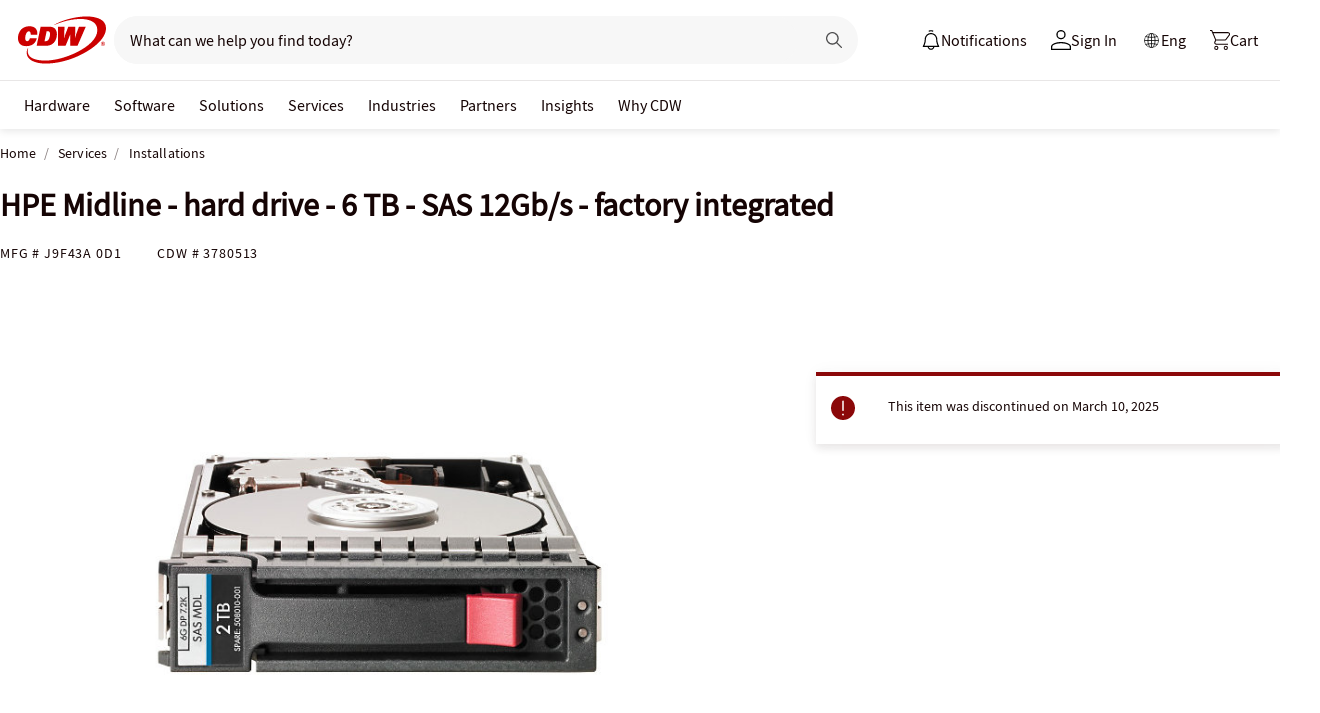

--- FILE ---
content_type: application/x-javascript;charset=utf-8
request_url: https://smetrics.cdw.com/id?d_visid_ver=5.2.0&d_fieldgroup=A&mcorgid=6B61EE6A54FA17010A4C98A7%40AdobeOrg&mid=83392749091284598964665740312717322817&ts=1768999031768
body_size: -115
content:
{"mid":"83392749091284598964665740312717322817"}

--- FILE ---
content_type: text/javascript;charset=UTF-8
request_url: https://webobjects2.cdw.com/is/image/CDW/3780513_IS?req=set,json&handler=cbImageGallery1768999032450&callback=cbImageGallery1768999032450&_=1768999030048
body_size: -142
content:
/*jsonp*/cbImageGallery1768999032450({"set":{"pv":"1.0","type":"img_set","n":"CDW/3780513_IS","item":[{"i":{"n":"CDW/3780513"},"s":{"n":"CDW/3780513"},"dx":"900","dy":"900","iv":"aGjQl0"},{"i":{"n":"CDW/3780513h"},"s":{"n":"CDW/3780513h"},"dx":"900","dy":"900","iv":"q7zPr1"}]}},"");

--- FILE ---
content_type: text/javascript; charset=UTF-8
request_url: https://cdw.needle.com/pload?v=10126B&cid=1768999033407&cids=2&ts=1768999033408&pcount=11&pdata=title%3DHPE%2520Midline%2520-%2520hard%2520drive%2520-%25206%2520TB%2520-%2520SAS%252012Gb%252Fs%2520-%2520factory%2520integrated%2520-%2520J9F43A%25200D1%2520-%2520Installations%2520-%2520CDW.ca%26url%3Dhttps%253A%252F%252Fwww.cdw.ca%252Fproduct%252Fhpe-midline-hard-drive-6-tb-sas-12gb-s-factory-integrated%252F3780513%26wn%3D33408%26ls%3D1%26ExternalNetwork%3Dtrue%26productId%3D3780513%26categoryId%3DServices%257CInstallations%257CN%252FA%26productPrice%3D0%26inviteContext%3DServices%26setBrand%3DHewlett%2520Packard%2520Enterprise%26lz%3DNA
body_size: 126
content:
Needle.setCookie('needleopt','Saant0-bots',3600);Needle.np="N190d1768999033407000110081d25887981d25887900000000000000000000000000000000";Needle.setCookie("needlepin",Needle.np,15552000);